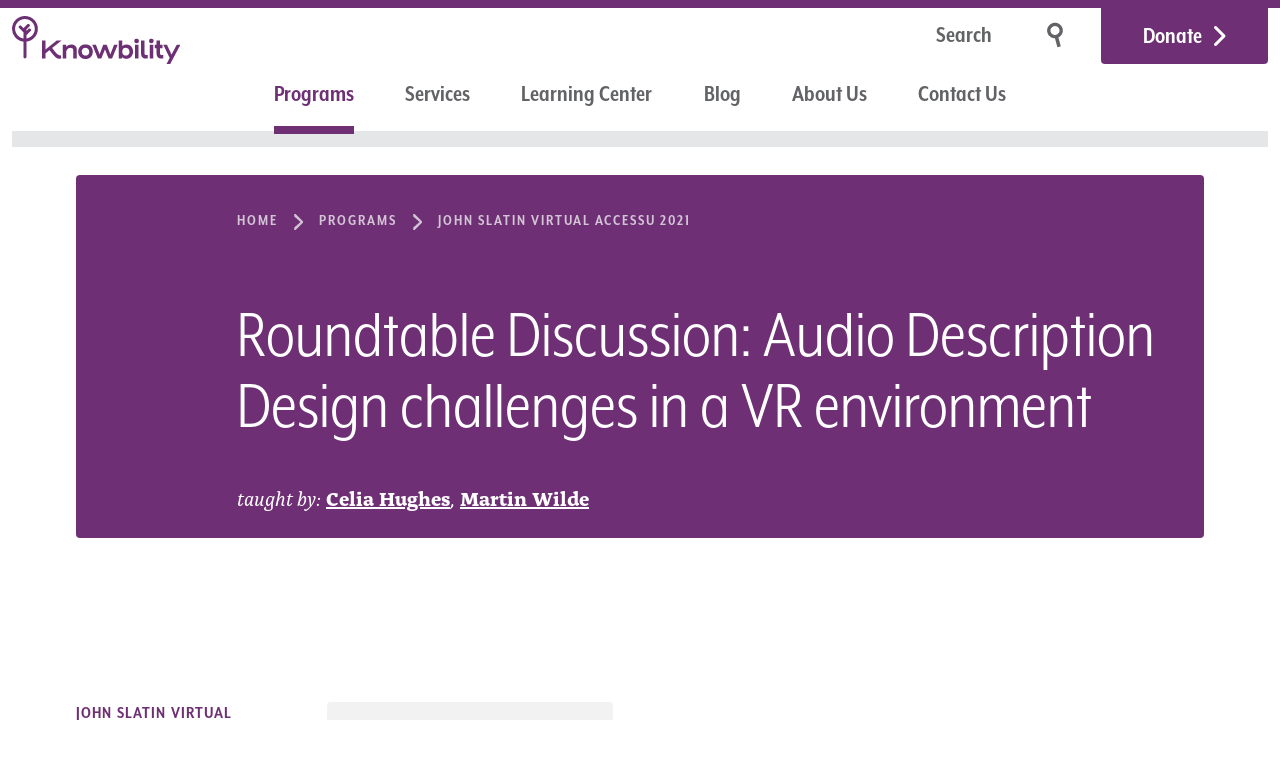

--- FILE ---
content_type: text/html; charset=UTF-8
request_url: https://knowbility.org/programs/accessu-2021/audio-description-design-challenges-in-a-vr-environment
body_size: 4642
content:
<!DOCTYPE html>
<html lang="en">
<head>

  <meta charset="utf-8">
  <meta name="viewport" content="width=device-width,initial-scale=1.0">
  <link rel="dns-prefetch" href="https://assets.knowbility.org">
  <!-- Google Tag Manager -->
  <script async src="https://www.googletagmanager.com/gtag/js?id=G-PZTM3VSE78"></script>
  <script>
    window.dataLayer = window.dataLayer || [];
    function gtag(){dataLayer.push(arguments);}
    gtag('js', new Date());
    gtag('config', 'G-PZTM3VSE78');
    gtag('config', 'AW-1070586275');
  </script>
  <!-- End Google Tag Manager -->

    <title>Roundtable Discussion: Audio Description Design challenges in a VR environment – Knowbility</title>
  
<!-- META TAGS -->

<meta content="The calls for accessible VR and gaming apps are becoming increasingly apparent. What kind of opportunities does this provide for innovation in the audio description arena? What are the unique challenges to ensuring a player can fully participate with this immersive technology?" name="description">
<meta content="" name="keywords">

<meta content="Roundtable Discussion: Audio Description Design challenges in a VR environment &mdash; Knowbility" property="og:title">
<meta content="website" property="og:type">
<meta content="Knowbility" property="og:site_name">
<meta content="https://knowbility.org/programs/accessu-2021/audio-description-design-challenges-in-a-vr-environment" property="og:url">
<meta content="https://knowbility.org/media/pages/programs/accessu-2021/bc7f934c92-1616528232/og-800x418-crop.jpg" property="og:image">
<meta content="The calls for accessible VR and gaming apps are becoming increasingly apparent. What kind of opportunities does this provide for innovation in the audio description arena? What are the unique challenges to ensuring a player can fully participate with this immersive technology?" property="og:description">
<meta content="en_US" property="og:locale">

<meta content="Roundtable Discussion: Audio Description Design challenges in a VR environment &mdash; Knowbility" name="twitter:title">
<meta content="summary_large_image" name="twitter:card">
<meta content="https://twitter.com/knowbility" name="twitter:site">
<meta content="https://twitter.com/knowbility" name="twitter:creator">
<meta content="https://knowbility.org/media/pages/programs/accessu-2021/bc7f934c92-1616528232/og-800x418-crop.jpg" name="twitter:image">
<meta content="https://knowbility.org/programs/accessu-2021/audio-description-design-challenges-in-a-vr-environment" name="twitter:url">
<meta content="The calls for accessible VR and gaming apps are becoming increasingly apparent. What kind of opportunities does this provide for innovation in the audio description arena? What are the unique challenges to ensuring a player can fully participate with this immersive technology?" name="twitter:description">

<meta content="index, follow, noodp" name="robots">


    <link href="https://knowbility.org/assets/css/index-dist.2cd8555015777f7dfe18d5db97eef998.css" rel="stylesheet">

    <link rel="icon" href="https://knowbility.org/favicon.ico">
  <link rel="icon" href="https://knowbility.org/icon.svg" type="image/svg+xml">
  <link rel="apple-touch-icon" href="https://knowbility.org/apple-touch-icon.png">
  <link rel="manifest" href="https://knowbility.org/manifest.webmanifest">
  <meta name="theme-color" content="#6e2e75">

</head>
<body>
<a class="button button--skip-link" href="#main-content">Skip to Main Content</a>


<header class="site-header page-container">
  <div class="flex-row">
    <div class="column">
      <a href="https://knowbility.org" class="site-logo">

        <img style="width: 167.62px;" src="https://knowbility.org/assets/img/knowbility-logo.svg" alt="Knowbility">
      </a>
    </div>
    <div class="column">
      <div class="row">
                <form action="https://knowbility.org/search" method="get" id="nav-search-form" class="search-form search-form--minimal" aria-label="search form">
          <input type="search" id="search-query" name="q" aria-label="Search" placeholder="Search" autocomplete="off">
          <button class="button button--icon" type="submit" aria-label="Search">
            <svg aria-hidden="true" focusable="false" width="25" height="33" viewBox="0 0 25 33"  ><g transform="matrix(-1 0 0 1 21 -3)" fill="none" fill-rule="evenodd"><path d="M8.069 18.237l2.015.54-3.473 12.962-2.016-.54L8.07 18.237zm2.015.54l2.016.54L8.627 32.28l-2.016-.54 3.473-12.962z" fill="currentColor"/><ellipse stroke="currentColor" stroke-width="4" transform="rotate(15 11.502 12.378)" cx="11.502" cy="12.378" rx="7.391" ry="7.29"/></g></svg>
          </button>
        </form>
        <a href="https://knowbility.org/donate" class="button button--donate">Donate</a>
      </div>
    </div> <!-- /.column -->
  </div> <!-- /.flex-row -->
  <div class="nav-row">
    <nav class="main-nav" aria-label="main">
      <button class="menu-toggle menu-toggle--open" aria-label="Menu" aria-expanded="false">Menu</button>
      <div class="menu">
        <ul>
                                <li class="is-active"><a aria-current  href="https://knowbility.org/programs">Programs</a></li>
                                <li><a  href="https://knowbility.org/services">Services</a></li>
                                <li><a href="https://learning.knowbility.org">Learning Center</a></li>
                      <li><a  href="https://knowbility.org/blog">Blog</a></li>
                                <li><a  href="https://knowbility.org/about">About Us</a></li>
                                <li><a  href="https://knowbility.org/contact">Contact Us</a></li>
                            </ul>
        <div class="extras">
          <form class="search-form search-form--minimal search-form--minimal--active" action="https://knowbility.org/search" method="get" aria-label="search form">
            <input type="search" id="search-query-mobile" name="q" aria-label="Search" placeholder="Search" autocomplete="off">
            <button class="button button--icon" type="submit" aria-label="search">
              <svg aria-hidden="true" focusable="false" width="25" height="33" viewBox="0 0 25 33"><g transform="matrix(-1 0 0 1 21 -3)" fill="none" fill-rule="evenodd"><path d="M8.069 18.237l2.015.54-3.473 12.962-2.016-.54L8.07 18.237zm2.015.54l2.016.54L8.627 32.28l-2.016-.54 3.473-12.962z" fill="currentColor"/><ellipse stroke="currentColor" stroke-width="4" transform="rotate(15 11.502 12.378)" cx="11.502" cy="12.378" rx="7.391" ry="7.29"/></g></svg>
            </button>
          </form>
          <a href="https://knowbility.org/donate" class="button button--donate">Donate</a>
        </div>
      </div>
    </nav> <!-- /.main-nav -->
  </div> <!-- /._________ -->
</header> <!-- /.site-header -->


<main id="main-content" tabindex="-1">

<div class="page-container page-grid--overview">

  <div class="knockout-header">
      <nav aria-label="Breadcrumbs"  class="breadcrumbs breadcrumbs--inverted">
        <ul>
                                  <li>
              <a href="https://knowbility.org" >
                              Home
                            </a>
            </li>
                                              <li>
              <a href="https://knowbility.org/programs" >
                              Programs                            </a>
            </li>
                                              <li>
              <a href="https://knowbility.org/programs/accessu-2021" >
                              John Slatin Virtual AccessU 2021                            </a>
            </li>
                                                    </ul>
      </nav>

      <div style="grid-column-end: span 2;">
      <h1 class="accessu-class-title summary">Roundtable Discussion: Audio Description Design challenges in a VR environment</h1>
      <p><em>taught by:</em>
                  <a style="color: #fff; text-decoration: underline; font-weight: bold;" href="https://knowbility.org/instructors/celia-hughes">Celia Hughes</a>,                   <a style="color: #fff; text-decoration: underline; font-weight: bold;" href="https://knowbility.org/instructors/martin-wilde">Martin Wilde</a>                      </p>
      </div>
  </div>

  <div class="column column--sidebar">
  <nav class="sub-navigation" aria-label="sub pages">
    <header>John Slatin Virtual AccessU 2021</header>
    <ul>
    <li>
    <a href="https://knowbility.org/programs/accessu-2021/at-a-glance">
      At A Glance    </a>
  </li>
    <li>
    <a href="https://knowbility.org/programs/accessu-2021/attendee-guide">
      Attendee Guide    </a>
  </li>
    <li>
    <a href="https://knowbility.org/programs/accessu-2021/classes">
      Full Schedule    </a>
  </li>
    <li>
    <a href="https://knowbility.org/programs/accessu-2021/rooms">
      Rooms    </a>
  </li>
    <li>
    <a href="https://knowbility.org/programs/accessu-2021/sponsors">
      Sponsors    </a>
  </li>
    <li>
    <a href="https://knowbility.org/programs/accessu-2021/sponsor">
      Become a 2021 AccessU Sponsor    </a>
  </li>
    <li>
    <a href="https://knowbility.org/programs/accessu-2021/code-of-conduct">
      Code of Conduct    </a>
  </li>
  </ul>  </nav>
</div>

  <div class="content formatted">
    <aside class="sidebar-callout float">
      <h2 class="format-level-6">At A Glance</h2>
      <dl>
                <dt style="font-weight: bold">When?</dt>
        <dd style="padding: 0; margin: 0 0 20px;"><abbr class="dtstart" title="2021-05-19T14:00:00-05:00">Wed, May 19, 2021<br> 2:00&thinsp;PM</abbr> – <abbr class="dtend" title="2021-05-19T15:30:00-05:00"> 3:30&thinsp;PM</abbr><br><small>(Central Time)</small></dd>
        
                <dt style="font-weight: bold">Where?</dt>
        <dd style="padding: 0; margin: 0 0 20px;" class="location">Dewey Winburne Room</dd>
                        <dt style="font-weight: bold">Track?</dt>
        <dd style="padding: 0; margin: 0 0 20px;">Content/Documents</dd>
                        <dt style="font-weight: bold">Type?</dt>
        <dd style="padding: 0; margin: 0 0 20px;">Roundtable</dd>
                        <dt style="font-weight: bold">Level?</dt>
        <dd style="padding: 0; margin: 0 0 20px;">Beginner</dd>
              </dl>
    </aside>

          <hr>
      <h2>Session Summary</h2>
      <p class="intro"><p>The calls for accessible VR and gaming apps are becoming increasingly apparent. What kind of opportunities does this provide for innovation in the audio description arena? What are the unique challenges to ensuring a player can fully participate with this immersive technology?</p></p>
    
          <hr>
      <h2>Description</h2>
            <div class="content-grid" id="68684cdd-0835-4d91-8e3b-ab3e30a7be2c">
                <div class="column" style="--span:6">
          <div class="blocks">
                                          <div id="57e87fd7-63b9-4bb6-85a2-52bfc3892ffb" class="block block-type-text">
                  <p>Now that we have heard the keynote and attended other VR and gaming presentations, bring your questions and ideas to discuss with peers. The conversation will be led by two Audio Description professionals with experience in a wide variety of live and recorded material. As we work toward a truly inclusive and accessible world, the opportunities that immersive technologies offer to create an equitable experience are vast. And we don't have all the answers as we are just beginning to understand the questions.&nbsp;</p>                </div>
                                    </div>
        </div>
              </div>
          
    
      </div>
</div>

  </main>

  <footer class="site-footer page-container page-container--standard">
    <form action="https://knowbility.us4.list-manage.com/subscribe/post?u=d754a02a1a8a13d8a060f49e7&amp;id=7050e3ad27" method="post" id="mc-embedded-subscribe-form" name="mc-embedded-subscribe-form" class="validate" novalidate="" aria-label="Subscribe to our newsletter">
      <input type="email" value="" name="EMAIL" class="email" id="mce-EMAIL" aria-label="Subscribe to Newsletter – enter email address" placeholder="Enter your e-mail address" required="" autocomplete="email">
      <!-- real people should not fill this in and expect good things - do not remove this or risk form bot signups-->
      <div style="position: absolute; left: -5000px" aria-hidden="true">
        <input type="text" name="b_1f09b5be5ebbe537992b69198_a0f043748e" tabindex="-1" value="" aria-label="What is the canned food loved in Hawaii?">
      </div>
      <div class="mc-sub">
        <input type="submit" value="Subscribe to our Newsletter" name="subscribe" id="mc-embedded-subscribe" class="button">
      </div>
    </form>

    <!--End mc_embed_signup-->
    <div class="footer-menus">
      <div class="flex-row">
        <div class="column">
          <div role="region" class="sub-navigation sub-navigation--header-inverted sub-navigation--info" aria-labelledby="footer-address-header">
            <div class="header" id="footer-address-header">Address</div>
            <ul>
              <li>
                Mailing:<br />
                PO BOX 10064<br />
                Austin, TX 78766-1064
              </li>
              <li>
                Phone: 512-527-3138<br>
                TTY: 800-735-2989
              </li>
            </ul>
          </div>
        </div>
        <div class="column"><nav class="sub-navigation sub-navigation--header-inverted" aria-labelledby="fnheader-services">
            <div class="header" id="fnheader-services">
              Services
            </div>
            <ul>
                            <li><a href="https://knowbility.org/services/audits">Accessibility Testing & Auditing</a></li>
                            <li><a href="https://knowbility.org/services/leadership">Leadership & Strategic Consulting</a></li>
                            <li><a href="https://knowbility.org/services/training">Training</a></li>
                            <li><a href="https://knowbility.org/services/accessworks">AccessWorks</a></li>
                            <li><a href="https://knowbility.org/services/help-desk">Accessibility HelpDesk</a></li>
                            <li><a href="https://knowbility.org/services/project-inquiry">Project Inquiry</a></li>
                          </ul>
          </nav><nav class="sub-navigation sub-navigation--header-inverted" aria-labelledby="fnheader-programs">
            <div class="header" id="fnheader-programs">
              Programs
            </div>
            <ul>
                            <li><a href="https://knowbility.org/programs/sponsor-our-programs">Partner Opportunities with Knowbility</a></li>
                            <li><a href="https://knowbility.org/programs/john-slatin-accessu-2026">John Slatin AccessU 2026</a></li>
                            <li><a href="https://knowbility.org/programs/air">Accessibility Internet Rally (AIR)</a></li>
                            <li><a href="https://knowbility.org/programs/k12-digital-accessibility">K12 Digital Accessibility</a></li>
                            <li><a href="https://knowbility.org/programs/k12-access-summit">K12 Access Summit</a></li>
                            <li><a href="https://knowbility.org/programs/be-a-digital-ally">Be A Digital Ally</a></li>
                          </ul>
          </nav><nav class="sub-navigation sub-navigation--header-inverted" aria-labelledby="fnheader-about-us">
            <div class="header" id="fnheader-about-us">
              About Us
            </div>
            <ul>
                            <li><a href="https://knowbility.org/about/volunteer">Volunteer with Knowbility</a></li>
                            <li><a href="https://knowbility.org/about/team">Our Team</a></li>
                            <li><a href="https://knowbility.org/about/careers">Careers</a></li>
                            <li><a href="https://knowbility.org/about/accessibility-statement">Accessibility Statement</a></li>
                          </ul>
          </nav><nav class="sub-navigation sub-navigation--header-inverted" aria-labelledby="contact-links">
            <div class="header" id="contact-links">Contact Us</div>
            <ul>
              <li><a href="https://knowbility.org/contact">Contact Us</a></li>
              <li><a href="https://twitter.com/knowbility">Twitter</a></li>
              <li><a href="https://facebook.com/knowbility">Facebook</a></li><li><a href="https://codepen.io/team/Knowbility/">CodePen</a></li>
              <li><a href="https://github.com/knowbility">GitHub</a></li>
            </ul>
          </nav>
        </div>
      </div>
      <ul class="inline-info">
        <li>© 1999–2026 Knowbility 501(c)(3)</li>
        <li>All rights reserved</li>
        <li>
          <a href="https://knowbility.org/code-of-conduct">Code of Conduct</a>
        </li>
        <li>
          <a href="https://knowbility.org/privacy-policy">Privacy Policy</a>
        </li>
      </ul>
    </div>
  </footer>
  <script>
    document
      .querySelector(".menu-toggle")
      .addEventListener("click", function (e) {
        document.querySelector(".main-nav").classList.toggle("is-showing");
        var navexpanded = document
          .querySelector(".menu-toggle")
          .getAttribute("aria-expanded");
        if (navexpanded === "false") {
          document
            .querySelector(".menu-toggle")
            .setAttribute("aria-expanded", "true");
          document
            .querySelector(".menu-toggle")
            .setAttribute("aria-label", "Close menu");
        } else {
          document
            .querySelector(".menu-toggle")
            .setAttribute("aria-expanded", "false");
          document
            .querySelector(".menu-toggle")
            .setAttribute("aria-label", "Menu");
        }
        document.querySelector(".main-nav").classList.toggle("menu-showing");
        document.querySelector("body").classList.toggle("menu-showing");
      });

    function addClass(element, className) {
      element.classList.add(className);
    }

    function removeClass(element, className) {
      element.classList.remove(className);
    }
  </script>

</body>
</html>


--- FILE ---
content_type: image/svg+xml
request_url: https://knowbility.org/assets/img/knowbility-logo.svg
body_size: 2222
content:
<svg xmlns="http://www.w3.org/2000/svg" viewBox="0 0 167.62 48"><title>Knowbility</title><path fill="#6d3075" d="M44.6 24.45l-11.24 9v-9h-3.52v18h3.51v-5.1l4-3.22c.64.79 1.21 1.53 1.77 2.25 3.09 4 5 6.36 7.88 6.36a6.71 6.71 0 0 0 1.72-.25l.21-.05-.09-3.2-.32.07a3.06 3.06 0 0 1-.68.1c-1.83 0-4.32-2.38-7.83-7.48l9.39-7.5zm14.7 4.05a6.94 6.94 0 0 0-5.3 2.22l-.11-1.93h-3.32v13.67h3.51v-7.32a4.59 4.59 0 0 1 4.3-3.29 2.39 2.39 0 0 1 2.57 2.41v8.2h3.55v-8.62a5 5 0 0 0-5.2-5.34zm13.81-.11c-4.38 0-7.2 2.89-7.2 7.36A6.87 6.87 0 0 0 73.19 43c4.39 0 7.23-2.89 7.23-7.36s-2.94-7.25-7.31-7.25zm.05 11.19c-2.24 0-3.7-1.57-3.7-4a3.43 3.43 0 0 1 3.64-3.75c2.28 0 3.75 1.57 3.75 4a3.45 3.45 0 0 1-3.69 3.75zm24.96-1.76l-.23.51c-1.39-3.65-2.51-6.64-3.52-9.37l-.07-.18h-3.53l-.07.22c-1.14 3.08-2.32 6.26-3.5 9.39l-.2-.55-.74-1.93c-.87-2.27-1.76-4.62-2.62-6.94l-.07-.18h-3.65l5.55 13.67h3.44l3.63-9.05 1.35 3.35c.73 1.82 1.48 3.7 2.23 5.53l.07.17h3.44l5.55-13.67h-3.61zm15.94-9.35a6.48 6.48 0 0 0-4.3 1.57v-5.59h-3.51v18h3.3v-.24c0-.32.07-.64.1-1a5.76 5.76 0 0 0 4.12 1.6c3.33 0 6.71-2.48 6.71-7.23a7.41 7.41 0 0 0-1.93-5.35 6.26 6.26 0 0 0-4.49-1.76zm-.81 11.11c-2.18 0-3.49-1.48-3.49-4s1.24-3.8 3.41-3.8 3.75 1.57 3.75 4a3.44 3.44 0 0 1-3.68 3.8zm9.15-10.79h3.51v13.67h-3.51zm1.69-6.12a2.18 2.18 0 0 0-2.3 2.33 2.22 2.22 0 0 0 2.32 2.27 2.29 2.29 0 0 0 0-4.59zm9.83 16.44c-1.54 0-2-.53-2-2.49V24.45h-3.51v12.27c0 4 1.56 5.89 4.76 5.89.5 0 1.3-.06 1.74-.11h.24V39l-.32.05c-.09.03-.69.06-.91.06zm4.79-16.44a2.18 2.18 0 0 0-2.29 2.33 2.22 2.22 0 0 0 2.32 2.27 2.29 2.29 0 0 0 0-4.59zm-1.68 6.12h3.51v13.67h-3.51zm12.34 10.32c-1.54 0-2-.53-2-2.49v-4.38h2.39v-3.45h-2.39v-4.34h-3.47v4.33h-1.84v3.46h1.84v4.48c0 4 1.56 5.89 4.76 5.89.5 0 1.3-.06 1.74-.11h.24V39l-.32.05c-.13.03-.73.06-.95.06zM164 28.79l-.08.14-2.11 4c-1 1.85-2 3.76-3 5.63-1.49-3.18-3-6.43-4.42-9.58l-.1-.22h-3.71L157 41.92 153.83 48h3.66l10.13-19.21zM25.72 12.86a12.86 12.86 0 1 0-14.39 12.77V41a1.53 1.53 0 0 0 3.05 0V25.63a12.88 12.88 0 0 0 11.34-12.77zm-11.33 9.68v-3.35l4.13-4.13a1.53 1.53 0 0 0-2.16-2.16l-2 2v-1.41l3-3a1.53 1.53 0 0 0-2.16-2.16l-3.47 3.47a1.53 1.53 0 0 0-.18.22l-.07.13L9.37 10a1.53 1.53 0 1 0-2.16 2.16l4.13 4.13v6.2a9.81 9.81 0 1 1 3.05 0z"/></svg>

--- FILE ---
content_type: image/svg+xml
request_url: https://knowbility.org/assets/icons/breadcrumbs-arrow-right-light.svg
body_size: 1336
content:
<?xml version="1.0" encoding="UTF-8"?>
<svg width="10px" height="16px" viewBox="0 0 10 16" version="1.1" xmlns="http://www.w3.org/2000/svg" xmlns:xlink="http://www.w3.org/1999/xlink">
    <!-- Generator: Sketch 46.2 (44496) - http://www.bohemiancoding.com/sketch -->
    <title>ICO: Right Arrow Copy</title>
    <desc>Created with Sketch.</desc>
    <defs></defs>
    <g id="Page-1" stroke="none" stroke-width="1" fill="none" fill-rule="evenodd">
        <g id="Knowbility-Service" transform="translate(-418.000000, -238.000000)" fill-rule="nonzero" fill="#D3C5D5">
            <g id="Breadcrumbs" transform="translate(252.000000, 232.000000)">
                <g id="ICO:-Right-Arrow-Copy" transform="translate(166.000000, 6.000000)">
                    <path d="M9.43818317,8.79128355 L2.31663126,15.9128355 C2.24113677,16.0290548 1.51763312,16.0290548 0.734064165,15.9128355 C0.622125742,15.0992998 0.622125742,14.3481266 0.734064165,13.5389848 L7.06433254,8 L0.734064165,2.46101518 C0.622125742,1.65187345 0.622125742,0.900700212 0.734064165,0.0871645366 C1.51763312,-0.0290548455 2.24113677,-0.0290548455 2.31663126,0.0871645366 L9.43818317,7.20871645 C9.56466841,7.57455705 9.56466841,8.42554381 9.43818317,8.79128355 L9.43818317,8.79128355 Z" id="Shape"></path>
                </g>
            </g>
        </g>
    </g>
</svg>

--- FILE ---
content_type: image/svg+xml
request_url: https://knowbility.org/assets/icons/arrow-right.svg
body_size: 1398
content:
<?xml version="1.0" encoding="UTF-8"?>
<svg width="12px" height="20px" viewBox="0 0 12 20" version="1.1" xmlns="http://www.w3.org/2000/svg" xmlns:xlink="http://www.w3.org/1999/xlink">
    <!-- Generator: Sketch 46.2 (44496) - http://www.bohemiancoding.com/sketch -->
    <title>Group 2</title>
    <desc>Created with Sketch.</desc>
    <defs></defs>
    <g id="Page-1" stroke="none" stroke-width="1" fill="none" fill-rule="evenodd">
        <g id="Knowbility-Element-Collage" transform="translate(-1204.000000, -1218.000000)" fill-rule="nonzero" fill="#FFFFFF">
            <g id="Buttons" transform="translate(1092.000000, 900.000000)">
                <g id="Group-2" transform="translate(112.000000, 318.000000)">
                    <g id="np_next_1135493_000000">
                        <path d="M10.9227985,11.2015074 L2.56492941,19.5593765 C1.97743137,20.1468745 1.02812156,20.1468745 0.440623526,19.5593765 C-0.146874509,18.9718784 -0.146874509,18.0225686 0.440623526,17.4350706 L7.87569412,10 L0.440623526,2.56492941 C-0.146874509,1.97743137 -0.146874509,1.02812156 0.440623526,0.440623526 C1.02812156,-0.146874509 1.97743137,-0.146874509 2.56492941,0.440623526 L10.9227985,8.79849259 C11.5866441,9.46233818 11.5866441,10.5377893 10.9227985,11.2015924 L10.9227985,11.2015074 Z" id="Shape"></path>
                    </g>
                </g>
            </g>
        </g>
    </g>
</svg>

--- FILE ---
content_type: image/svg+xml
request_url: https://knowbility.org/assets/icons/menu-open.svg
body_size: 730
content:
<?xml version="1.0" encoding="UTF-8"?>
<svg width="20px" height="17px" viewBox="0 0 20 17" version="1.1" xmlns="http://www.w3.org/2000/svg" xmlns:xlink="http://www.w3.org/1999/xlink">
    <!-- Generator: Sketch 46.2 (44496) - http://www.bohemiancoding.com/sketch -->
    <title>Combined Shape</title>
    <desc>Created with Sketch.</desc>
    <defs></defs>
    <g id="Page-1" stroke="none" stroke-width="1" fill="none" fill-rule="evenodd">
        <g id="Mobile" transform="translate(-282.000000, -24.000000)" fill="#626366">
            <path d="M282,24 L302,24 L302,27 L282,27 L282,24 Z M282,31 L302,31 L302,34 L282,34 L282,31 Z M282,38 L302,38 L302,41 L282,41 L282,38 Z" id="Combined-Shape"></path>
        </g>
    </g>
</svg>